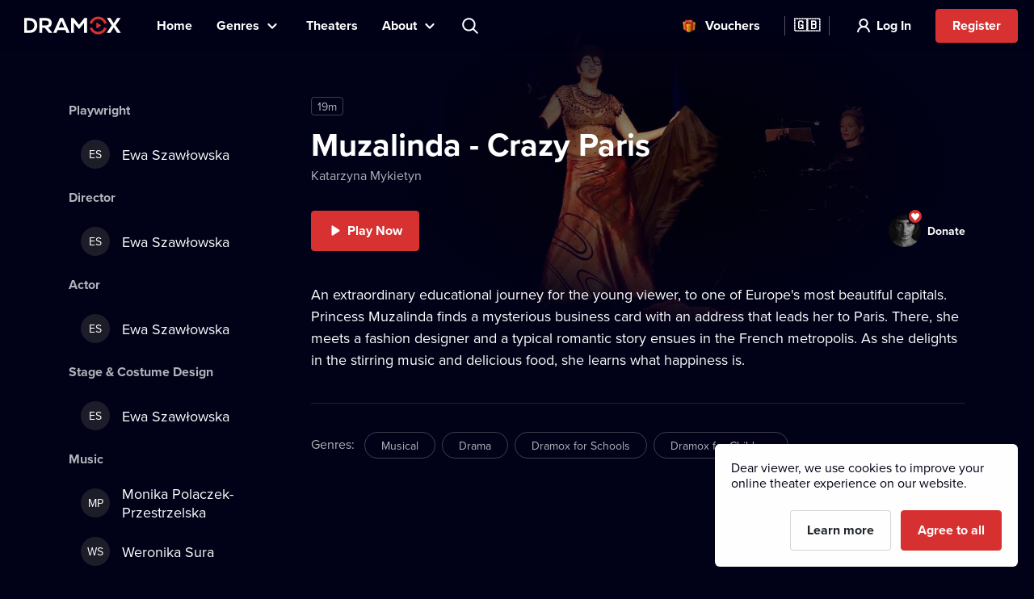

--- FILE ---
content_type: text/html; charset=utf-8
request_url: https://www.dramox.tv/theatres/242-katarzyna-mykietyn/399-muzalinda-crazy-paris
body_size: 18471
content:
<!DOCTYPE html><html class="no-js" lang="en"><head><meta charSet="utf-8"/><script>var a = document.documentElement; a.className = a.className.replace('no-js', 'js'); var e =
        window.navigator.userAgent, m = !!e.match(/iPad/i) || !!e.match(/iPhone/i), c = e.match(/android/i); (m || c) &&
        (a.className += ' mobile');</script><meta property="og:site_name" content="Dramox"/><meta name="twitter:card" content="summary_large_image"/><meta name="viewport" content="width=device-width, user-scalable=no, initial-scale=1, maximum-scale=1, minimum-scale=1"/><meta name="author" content="https://elevup.com"/><link rel="apple-touch-icon" sizes="180x180" href="/apple-touch-icon.png"/><link rel="icon" type="image/png" sizes="32x32" href="/favicon-32x32.png"/><link rel="icon" type="image/png" sizes="16x16" href="/favicon-16x16.png"/><link rel="manifest" href="/site.webmanifest"/><link rel="mask-icon" href="/safari-pinned-tab.svg" color="#d73231"/><meta name="msapplication-config" content="/browserconfig.xml"/><meta name="msapplication-TileColor" content="#010117"/><meta name="theme-color" content="#010117"/><meta name="robots" content="index,follow"/><meta name="facebook-domain-verification" content="nqr715jnpkk9g3oftlo5rwikti6web"/><script id="clarity-tracking-code">
              (function(c,l,a,r,i,t,y){
                  c[a]=c[a]||function(){(c[a].q=c[a].q||[]).push(arguments)};
                  t=l.createElement(r);t.async=1;t.src="https://www.clarity.ms/tag/"+i;
                  y=l.getElementsByTagName(r)[0];y.parentNode.insertBefore(t,y);
              })(window, document, "clarity", "script", "nbtk5ed8xf");
              </script><title>Muzalinda - Crazy Paris | Katarzyna Mykietyn online | Dramox</title><meta property="og:title" content="Muzalinda - Crazy Paris | Katarzyna Mykietyn online | Dramox"/><meta property="og:description" content="An extraordinary educational journey for the young viewer, to one of Europe&#x27;s most beautiful capitals. Princess Muzalinda finds a mysterious business card..."/><meta property="twitter:title" content="Muzalinda - Crazy Paris | Katarzyna Mykietyn online | Dramox"/><meta property="twitter:description" content="An extraordinary educational journey for the young viewer, to one of Europe&#x27;s most beautiful capitals. Princess Muzalinda finds a mysterious business card..."/><meta name="description" content="An extraordinary educational journey for the young viewer, to one of Europe&#x27;s most beautiful capitals. Princess Muzalinda finds a mysterious business card..."/><meta property="og:image" content="https://42.dramoxtv.cz/play/wwvyp612187030945143006665.jpg"/><meta property="twitter:image" content="https://42.dramoxtv.cz/play/wwvyp612187030945143006665.jpg"/><link rel="canonical" href="https://www.dramox.tv/theatres/242-katarzyna-mykietyn/399-muzalinda-crazy-paris"/><script type="application/ld+json">{"@context":"https://schema.org/","@type":"Movie","duration":"PT19M","name":"Muzalinda - Crazy Paris","productionCompany":{"@type":"EntertainmentBusiness","name":"Katarzyna Mykietyn","image":"https://42.dramoxtv.cz/theatre/5p1lhe12705173654959619543.jpg","url":"https://www.dramox.tv/theatres/242-katarzyna-mykietyn"},"director":[{"@type":"Person","name":"Ewa Szawłowska","url":"https://www.dramox.tv/celebrity/3520-ewa-szawlowska"}],"actor":[{"@type":"Person","name":"Ewa Szawłowska","url":"https://www.dramox.tv/celebrity/3520-ewa-szawlowska"}],"image":"https://42.dramoxtv.cz/play/wwvyp612187030945143006665.jpg"}</script><link rel="alternate" href="https://www.dramox.cz/divadla/242-katarzyna-mykietyn/399-muzalinda-crazy-paris" hrefLang="cs"/><link rel="alternate" href="https://www.dramox.tv/theatres/242-katarzyna-mykietyn/399-muzalinda-crazy-paris" hrefLang="en"/><link rel="alternate" href="https://www.dramox.sk/divadla/242-katarzyna-mykietyn/399-muzalinda-crazy-paris" hrefLang="sk"/><link rel="alternate" href="https://www.dramox.com.ua/teatry/242-katarzyna-mykietyn/399-muzalinda-crazy-paris" hrefLang="uk"/><link rel="alternate" href="https://www.dramox.pl/teatry/242-katarzyna-mykietyn/399-muzalinda-szalony-paryz" hrefLang="pl"/><link rel="alternate" href="https://www.dramox.tv/theatres/242-katarzyna-mykietyn/399-muzalinda-crazy-paris" hrefLang="x-default"/><meta name="next-head-count" content="33"/><link rel="preconnect" href="1337777995.rsc.cdn77.org"/><link rel="preconnect" href="https://use.typekit.net" crossorigin /><link rel="preload" href="/_next/static/css/f49d44d2fb24e77a.css" as="style"/><link rel="stylesheet" href="/_next/static/css/f49d44d2fb24e77a.css" data-n-g=""/><link rel="preload" href="/_next/static/css/2c08112f726f0af9.css" as="style"/><link rel="stylesheet" href="/_next/static/css/2c08112f726f0af9.css" data-n-p=""/><noscript data-n-css=""></noscript><script defer="" nomodule="" src="/_next/static/chunks/polyfills-0d1b80a048d4787e.js"></script><script src="/_next/static/chunks/webpack-dd7a33f2f89bc99b.js" defer=""></script><script src="/_next/static/chunks/framework-e2187875255bc29c.js" defer=""></script><script src="/_next/static/chunks/main-e77594f833c8ff37.js" defer=""></script><script src="/_next/static/chunks/pages/_app-825a2952577136ca.js" defer=""></script><script src="/_next/static/chunks/pages/theatres/%5Bslug%5D/%5BplaySlug%5D-694e312d5c6d7d56.js" defer=""></script><script src="/_next/static/KbxtrkO9chxkqHTyL3Ocx/_buildManifest.js" defer=""></script><script src="/_next/static/KbxtrkO9chxkqHTyL3Ocx/_ssgManifest.js" defer=""></script><style data-href="https://use.typekit.net/tfc6xkr.css">@import url("https://p.typekit.net/p.css?s=1&k=tfc6xkr&ht=tk&f=139.140.175.176&a=2036817&app=typekit&e=css");@font-face{font-family:"proxima-nova";src:url("https://use.typekit.net/af/2555e1/00000000000000007735e603/30/l?primer=f844ac635f788e48baf8e9886cb34e3650b7a207a743689303bcf70284ac367f&fvd=n7&v=3") format("woff2"),url("https://use.typekit.net/af/2555e1/00000000000000007735e603/30/d?primer=f844ac635f788e48baf8e9886cb34e3650b7a207a743689303bcf70284ac367f&fvd=n7&v=3") format("woff"),url("https://use.typekit.net/af/2555e1/00000000000000007735e603/30/a?primer=f844ac635f788e48baf8e9886cb34e3650b7a207a743689303bcf70284ac367f&fvd=n7&v=3") format("opentype");font-display:auto;font-style:normal;font-weight:700;font-stretch:normal}@font-face{font-family:"proxima-nova";src:url("https://use.typekit.net/af/4de20a/00000000000000007735e604/30/l?primer=f844ac635f788e48baf8e9886cb34e3650b7a207a743689303bcf70284ac367f&fvd=i7&v=3") format("woff2"),url("https://use.typekit.net/af/4de20a/00000000000000007735e604/30/d?primer=f844ac635f788e48baf8e9886cb34e3650b7a207a743689303bcf70284ac367f&fvd=i7&v=3") format("woff"),url("https://use.typekit.net/af/4de20a/00000000000000007735e604/30/a?primer=f844ac635f788e48baf8e9886cb34e3650b7a207a743689303bcf70284ac367f&fvd=i7&v=3") format("opentype");font-display:auto;font-style:italic;font-weight:700;font-stretch:normal}@font-face{font-family:"proxima-nova";src:url("https://use.typekit.net/af/efe4a5/00000000000000007735e609/30/l?primer=f844ac635f788e48baf8e9886cb34e3650b7a207a743689303bcf70284ac367f&fvd=n4&v=3") format("woff2"),url("https://use.typekit.net/af/efe4a5/00000000000000007735e609/30/d?primer=f844ac635f788e48baf8e9886cb34e3650b7a207a743689303bcf70284ac367f&fvd=n4&v=3") format("woff"),url("https://use.typekit.net/af/efe4a5/00000000000000007735e609/30/a?primer=f844ac635f788e48baf8e9886cb34e3650b7a207a743689303bcf70284ac367f&fvd=n4&v=3") format("opentype");font-display:auto;font-style:normal;font-weight:400;font-stretch:normal}@font-face{font-family:"proxima-nova";src:url("https://use.typekit.net/af/3322cc/00000000000000007735e616/30/l?primer=f844ac635f788e48baf8e9886cb34e3650b7a207a743689303bcf70284ac367f&fvd=i4&v=3") format("woff2"),url("https://use.typekit.net/af/3322cc/00000000000000007735e616/30/d?primer=f844ac635f788e48baf8e9886cb34e3650b7a207a743689303bcf70284ac367f&fvd=i4&v=3") format("woff"),url("https://use.typekit.net/af/3322cc/00000000000000007735e616/30/a?primer=f844ac635f788e48baf8e9886cb34e3650b7a207a743689303bcf70284ac367f&fvd=i4&v=3") format("opentype");font-display:auto;font-style:italic;font-weight:400;font-stretch:normal}.tk-proxima-nova{font-family:"proxima-nova",sans-serif}</style></head><body style="background:#010118"><div id="__next"><div class="Layout_containerFluid___rdUZ"><header class="fixed-top blendLogo"><div class="header-content"><div><a href="/#/toggle-nav" class="nav-toggle" id="nav-toggle"><span class="toggle-lang">🇬🇧</span></a><label for="input-search" class="search"></label><a href="/register/step-1" class="btn-register-header">Try Now</a><nav class="menu" role="main"><ul><li class="menu-home"><a href="/">Home</a></li><li class="menu-search"><label for="input-search">Search</label></li><li class="menu-item collapse-menu genres"><a href="#">Genres</a><ul class="primary-list"><li class="primary-item"><a href="/most-popular-theatre-performances">Popular</a></li><li class="border-bottom-1px primary-item"><a href="/recently-added-theatre-performances">Recently Added</a></li><li class="all-genres with-icon collapsible-button"><a>All Genres</a><ul class="sub-menu"></ul></li></ul></li><li class="menu-item"><a href="/theatres">Theaters</a></li><li class="menu-item collapse-menu"><a href="/#/about">About</a><ul class="primary-list about-dramox"><li class="border-bottom-1px primary-item"><a href="/about-us">Our Project</a></li><li class="with-icon support-theater primary-item"><a href="/donate">Donate to a theater</a></li><li class="with-icon gift-vouchers primary-item"><a href="/gift-vouchers">Vouchers</a></li><li class="for-schools with-icon border-bottom-1px primary-item"><a href="/for-schools">For Schools</a></li><li class="primary-item"><a href="/how-to-watch/mobile-apps">Mobile Apps</a></li><li class="primary-item"><a href="/how-to-watch/smart-tv">Smart TV</a></li><li class="primary-item"><a href="/contact">Contact Us</a></li><li class="primary-item"><a href="/frequently-asked-questions">FAQ</a></li></ul></li><li class="search-container"><input type="text" placeholder="Search title, theater, actor..." id="input-search" autoComplete="off"/><label for="input-search" class="search">Search title, theater, actor...</label><div class="ico"></div><span class="cancel" id="search-cancel">X</span><div class="overlay" id="search-overlay"></div></li><li><div class="languages"><label for="language"></label><span>Website Language</span></div></li></ul></nav></div><a class="logo " title="Dramox" mobile-text="FREE for 7 days" href="/">Dramox</a></div></header><div class="notificationList_notificationList__q0Kkm"></div><main class="_playSlug__playDetail__8jSLB"><div class="_playSlug__desktopWrapper__Qf2hT"><div class="_playSlug__infoWrapper__N3ATc"><div class="_playSlug__image__UJiOt" style="background-image:url(https://42.dramoxtv.cz/resize/play/wwvyp612187030945143006665.jpg?width=720&amp;height=-&amp;quality=70)"></div><ul class="_playSlug__playMeta__VGpmB"><li class="_playSlug__time__cBbtb">19m</li></ul><h1>Muzalinda - Crazy Paris</h1><p><a href="/theatres/242-katarzyna-mykietyn">Katarzyna Mykietyn</a></p><div class="_playSlug__buttons__UqZvG"><a href="/watch-online/399-muzalinda-crazy-paris" class="btn btn-primary btn-play PlayButton_play__9VaR4 PlayButton_hidden__wPqrj" tabindex="-1">Play Now</a><div></div><a class="_playSlug__supportDesktop__zfQfd" href="/donate/242-katarzyna-mykietyn"><div class="_playSlug__theaterLogo__9eRDu" style="background-image:url(https://42.dramoxtv.cz/theatre/5p1lhe12705173654959619543.jpg)"></div><p>Donate</p></a></div><div class="_playSlug__lowQualityMobile__pkDle"></div><p class="_playSlug__about__U2JIr">An extraordinary educational journey for the young viewer, to one of Europe's most beautiful capitals. Princess Muzalinda finds a mysterious business card with an address that leads her to Paris. There, she meets a fashion designer and a typical romantic story ensues in the French metropolis. As she delights in the stirring music and delicious food, she learns what happiness is.</p><div class="_playSlug__lowQualityDesktop__sVHjE"></div><div class="_playSlug__supportMobile__Ndy49"><div class="_playSlug__theaterLogo__9eRDu" style="background-image:url(https://42.dramoxtv.cz/theatre/5p1lhe12705173654959619543.jpg)"></div><h2>Support online theater</h2><a href="/donate/242-katarzyna-mykietyn"><span>Donate</span></a></div><div class="_playSlug__genres__61JU2"><h2>Genres<!-- -->:<!-- --></h2><p class="_playSlug__tags__ydVqd"><a href="/genre/5-musical?type=genres">Musical</a><a href="/genre/8-drama?type=genres">Drama</a><a href="/genre/13-dramox-for-schools?type=genres">Dramox for Schools</a><a href="/genre/17-dramox-for-children?type=genres">Dramox for Children</a></p></div></div><div class="_playSlug__castWrapper__TD5ZP"><h2 class="">Playwright</h2><ul class="_playSlug__imageList__NZlOr  "><li><a href="/celebrity/3520-ewa-szawlowska"><span class="image">ES</span>Ewa Szawłowska<!-- --></a></li></ul><h2 class="">Director</h2><ul class="_playSlug__imageList__NZlOr  "><li><a href="/celebrity/3520-ewa-szawlowska"><span class="image">ES</span>Ewa Szawłowska<!-- --></a></li></ul><h2 class="">Actor</h2><ul class="_playSlug__imageList__NZlOr  "><li><a href="/celebrity/3520-ewa-szawlowska"><span class="image">ES</span>Ewa Szawłowska<!-- --></a></li></ul><h2 class="_playSlug__notShowed__O2tDv">Stage &amp; Costume Design</h2><ul class="_playSlug__imageList__NZlOr  _playSlug__notShowed__O2tDv"><li><a href="/celebrity/3520-ewa-szawlowska"><span class="image">ES</span>Ewa Szawłowska<!-- --></a></li></ul><h2 class="_playSlug__notShowed__O2tDv">Music</h2><ul class="_playSlug__imageList__NZlOr  _playSlug__notShowed__O2tDv"><li><a href="/celebrity/3521-monika-polaczek-przestrzelska"><span class="image">MP</span>Monika Polaczek-Przestrzelska<!-- --></a></li><li><a href="/celebrity/3528-weronika-sura"><span class="image">WS</span>Weronika Sura<!-- --></a></li></ul><h2 class="_playSlug__notShowed__O2tDv">Production</h2><ul class="_playSlug__imageList__NZlOr  _playSlug__notShowed__O2tDv"><li><a href="/celebrity/3524-katarzyna-mykietyn"><span class="image">KM</span>Katarzyna Mykietyn<!-- --></a></li></ul><a href="#" class="_playSlug__more__XQi8u _playSlug__notShowed__O2tDv">Show all</a></div></div><div class="_playSlug__categoriesWrapper__48dGL"><div class="category-section-bg"><div class="category-section"><h2>More from this theater<!-- --><a href="/theatres/242-katarzyna-mykietyn">More</a></h2><div class="scroll-wrapper"><ul class="play-list swiper-wrapper"><li class="swiper-slide"><a href="/theatres/242-katarzyna-mykietyn/398-muzalinda-tea-with-the-queen"><div class="category-image"><div class="img-placeholder-category-playlist DramoxImage_imgPlaceholder__2DNuW"></div></div><h3>Muzalinda - Tea with the Queen</h3><p>Katarzyna Mykietyn</p></a></li><li class="swiper-slide"><a href="/theatres/242-katarzyna-mykietyn/400-muzalinda-fiery-flamenco"><div class="category-image"><div class="img-placeholder-category-playlist DramoxImage_imgPlaceholder__2DNuW"></div></div><h3>Muzalinda - Fiery Flamenco</h3><p>Katarzyna Mykietyn</p></a></li><li class="swiper-slide"><a href="/theatres/242-katarzyna-mykietyn/401-muzalinda-pizzaland"><div class="category-image"><div class="img-placeholder-category-playlist DramoxImage_imgPlaceholder__2DNuW"></div></div><h3>Muzalinda - Pizzaland</h3><p>Katarzyna Mykietyn</p></a></li></ul><a href="#" class="control prev" title="Previous performance">Previous performance</a><a href="#" class="control next" title="Next performance">Next performance</a></div></div></div><div class="category-section-bg"><div class="category-section"><h2>Same cast<!-- --><a href="/same-cast/399-muzalinda-crazy-paris">More</a></h2><div class="scroll-wrapper"><ul class="play-list swiper-wrapper"><li class="swiper-slide"><a href="/theatres/242-katarzyna-mykietyn/398-muzalinda-tea-with-the-queen"><div class="category-image"><div class="img-placeholder-category-playlist DramoxImage_imgPlaceholder__2DNuW"></div></div><h3>Muzalinda - Tea with the Queen</h3><p>Katarzyna Mykietyn</p></a></li><li class="swiper-slide"><a href="/theatres/242-katarzyna-mykietyn/400-muzalinda-fiery-flamenco"><div class="category-image"><div class="img-placeholder-category-playlist DramoxImage_imgPlaceholder__2DNuW"></div></div><h3>Muzalinda - Fiery Flamenco</h3><p>Katarzyna Mykietyn</p></a></li><li class="swiper-slide"><a href="/theatres/242-katarzyna-mykietyn/401-muzalinda-pizzaland"><div class="category-image"><div class="img-placeholder-category-playlist DramoxImage_imgPlaceholder__2DNuW"></div></div><h3>Muzalinda - Pizzaland</h3><p>Katarzyna Mykietyn</p></a></li></ul><a href="#" class="control prev" title="Previous performance">Previous performance</a><a href="#" class="control next" title="Next performance">Next performance</a></div></div></div><div class="category-section-bg"><div class="category-section"><h2>Similar performances<!-- --><a href="/same-genre/399-muzalinda-crazy-paris">More</a></h2><div class="scroll-wrapper"><ul class="play-list swiper-wrapper"><li class="swiper-slide"><a href="/theatres/235-papahema-theater/389-the-trial-reconstruction"><div class="category-image"><div class="img-placeholder-category-playlist DramoxImage_imgPlaceholder__2DNuW"></div></div><h3>The Trial. Reconstruction</h3><p>PAPAHEMA Theater</p></a></li><li class="swiper-slide"><a href="/theatres/242-katarzyna-mykietyn/398-muzalinda-tea-with-the-queen"><div class="category-image"><div class="img-placeholder-category-playlist DramoxImage_imgPlaceholder__2DNuW"></div></div><h3>Muzalinda - Tea with the Queen</h3><p>Katarzyna Mykietyn</p></a></li><li class="swiper-slide"><a href="/theatres/240-inverted-theater/417-dziady-non-fiction"><div class="category-image"><div class="img-placeholder-category-playlist DramoxImage_imgPlaceholder__2DNuW"></div></div><h3>Dziady - Non Fiction</h3><p>Inverted Theater</p></a></li><li class="swiper-slide"><a href="/theatres/235-papahema-theater/396-sklodowska-radium-girl"><div class="category-image"><div class="img-placeholder-category-playlist DramoxImage_imgPlaceholder__2DNuW"></div></div><h3>Skłodowska. Radium Girl</h3><p>PAPAHEMA Theater</p></a></li><li class="swiper-slide"><a href="/theatres/233-collegium-nobilium-theatre/390-the-hymns"><div class="category-image"><div class="img-placeholder-category-playlist DramoxImage_imgPlaceholder__2DNuW"></div></div><h3>The Hymns</h3><p>Collegium Nobilium Theatre</p></a></li><li class="swiper-slide"><a href="/theatres/233-collegium-nobilium-theatre/386-rising-high-going-down"><div class="category-image"><div class="img-placeholder-category-playlist DramoxImage_imgPlaceholder__2DNuW"></div></div><h3>Rising High. Going Down.</h3><p>Collegium Nobilium Theatre</p></a></li><li class="swiper-slide"><a href="/theatres/233-collegium-nobilium-theatre/413-concord-floral"><div class="category-image"><div class="img-placeholder-category-playlist DramoxImage_imgPlaceholder__2DNuW"></div></div><h3>Concord Floral</h3><p>Collegium Nobilium Theatre</p></a></li><li class="swiper-slide"><a href="/theatres/245-poznan-animation-theater/410-stories-from-oblivion"><div class="category-image"><div class="img-placeholder-category-playlist DramoxImage_imgPlaceholder__2DNuW"></div></div><h3>Stories from Oblivion</h3><p>Poznań Animation Theater</p></a></li><li class="swiper-slide"><a href="/theatres/245-poznan-animation-theater/411-mission-poznan"><div class="category-image"><div class="img-placeholder-category-playlist DramoxImage_imgPlaceholder__2DNuW"></div></div><h3>Mission Poznań</h3><p>Poznań Animation Theater</p></a></li><li class="swiper-slide"><a href="/theatres/245-poznan-animation-theater/409-the-kings-new-groove"><div class="category-image"><div class="img-placeholder-category-playlist DramoxImage_imgPlaceholder__2DNuW"></div></div><h3>The King’s New Groove</h3><p>Poznań Animation Theater</p></a></li></ul><a href="#" class="control prev" title="Previous performance">Previous performance</a><a href="#" class="control next" title="Next performance">Next performance</a></div></div></div></div></main><footer><a class="logo" title="Dramox" href="/">Dramox</a><ul><li><a href="/about-us">Our Project</a></li><li><a href="/donate">Donate to a theater</a></li><li><a href="/for-schools">For Schools</a></li><li><a href="/how-to-watch">How to Watch</a></li><li><a href="/contact">Contact Us</a></li><li><a href="/frequently-asked-questions">FAQ</a></li></ul><p><a href="/terms-and-conditions">Terms &amp; Conditions</a> <!-- -->•<!-- --> <!-- --><a href="/privacy-policy">Privacy Policy</a> <!-- -->•<!-- --> <!-- --><a href="/cookies">Cookie Policy</a> •<!-- --> <!-- --><a href="/authorship">Copyright</a></p><p>Since September 2024, Dramox s.r.o. is owned by the Livesport Foundation.</p><p>Copyright © 2020-<!-- -->2026<!-- --> Dramox<!-- --></p></footer></div></div><script id="__NEXT_DATA__" type="application/json">{"props":{"pageProps":{"play":{"id":399,"title":"Muzalinda - Crazy Paris","slug":"ddeb96f2-18e6-460a-803d-51f25194cb98","names":[{"language":"en","value":"Muzalinda - Crazy Paris"},{"language":"pl","value":"Muzalinda – Szalony Paryż"}],"poster_url":"https://42.dramoxtv.cz/play/wwvyp612187030945143006665.jpg","theatre":{"id":242,"name":"Katarzyna Mykietyn","slug":"b6c7b2f9-793a-440c-b381-0f1ac9c7959b","poster_url":"https://42.dramoxtv.cz/theatre/5p1lhe12705173654959619543.jpg","donations_allowed":true},"about":"An extraordinary educational journey for the young viewer, to one of Europe's most beautiful capitals. Princess Muzalinda finds a mysterious business card with an address that leads her to Paris. There, she meets a fashion designer and a typical romantic story ensues in the French metropolis. As she delights in the stirring music and delicious food, she learns what happiness is.","about_rich_text":"An extraordinary educational journey for the young viewer, to one of Europe's most beautiful capitals. Princess Muzalinda finds a mysterious business card with an address that leads her to Paris. There, she meets a fashion designer and a typical romantic story ensues in the French metropolis. As she delights in the stirring music and delicious food, she learns what happiness is.","date_published_from":"2022-11-07T14:59:00.000Z","is_original":false,"video":{"id":503,"runtime":1183,"views":0,"flags":[]},"genres":[{"id":5,"slug":"musical","name":"Musical"},{"id":8,"slug":"cinohra","name":"Drama"},{"id":13,"slug":"required-reading","name":"Dramox for Schools"},{"id":17,"slug":"detska-predstaveni","name":"Dramox for Children"}],"roles":[{"slug":"original-author","name":"Playwright","celebrities":[{"id":3520,"slug":"2672ca3c-482d-4f54-b072-3319436dd7ce","name":"Ewa Szawłowska"}]},{"slug":"director","name":"Director","celebrities":[{"id":3520,"slug":"2672ca3c-482d-4f54-b072-3319436dd7ce","name":"Ewa Szawłowska"}]},{"slug":"actor","name":"Actor","celebrities":[{"id":3520,"slug":"2672ca3c-482d-4f54-b072-3319436dd7ce","name":"Ewa Szawłowska"}]},{"slug":"vyprava","name":"Stage \u0026 Costume Design","celebrities":[{"id":3520,"slug":"2672ca3c-482d-4f54-b072-3319436dd7ce","name":"Ewa Szawłowska"}]},{"slug":"hudba","name":"Music","celebrities":[{"id":3521,"slug":"c101d794-2bf3-4d36-a453-4f82a5f486d5","name":"Monika Polaczek-Przestrzelska"},{"id":3528,"slug":"5aab54da-c8ff-4cf2-8741-a71de427f9d8","name":"Weronika Sura"}]},{"slug":"produkce","name":"Production","celebrities":[{"id":3524,"slug":"25257b47-734d-4cf6-bac3-19776e992d73","name":"Katarzyna Mykietyn"}]}],"awards":[],"min_age":4,"state":"PUBLISHED","public":false,"origin":{"id":177,"code":"pl"}},"similarCastPlays":[{"id":398,"title":"Muzalinda - Tea with the Queen","slug":"f2159a2e-258b-4fdf-970c-162eaf8a21b6","poster_url":"https://42.dramoxtv.cz/play/ywneae1871930866161580428.jpg","min_age":4,"theatre":{"id":242,"name":"Katarzyna Mykietyn","slug":"b6c7b2f9-793a-440c-b381-0f1ac9c7959b","poster_url":"https://42.dramoxtv.cz/theatre/5p1lhe12705173654959619543.jpg","donations_allowed":true},"is_original":false,"video":{"id":494,"runtime":1330,"views":0,"flags":[]},"state":"PUBLISHED","is_published":true,"public":false},{"id":400,"title":"Muzalinda - Fiery Flamenco","slug":"e5d8f58e-06ed-4cc3-a015-36dd1320187d","poster_url":"https://42.dramoxtv.cz/play/sy2zu62832325336213614084.jpg","min_age":4,"theatre":{"id":242,"name":"Katarzyna Mykietyn","slug":"b6c7b2f9-793a-440c-b381-0f1ac9c7959b","poster_url":"https://42.dramoxtv.cz/theatre/5p1lhe12705173654959619543.jpg","donations_allowed":true},"is_original":false,"video":{"id":497,"runtime":1241,"views":0,"flags":[]},"state":"PUBLISHED","is_published":true,"public":false},{"id":401,"title":"Muzalinda - Pizzaland","slug":"5eb91477-de9f-4de7-80b8-671531775f5f","poster_url":"https://42.dramoxtv.cz/play/jkqpzd5057752990324137661.jpg","min_age":4,"theatre":{"id":242,"name":"Katarzyna Mykietyn","slug":"b6c7b2f9-793a-440c-b381-0f1ac9c7959b","poster_url":"https://42.dramoxtv.cz/theatre/5p1lhe12705173654959619543.jpg","donations_allowed":true},"is_original":false,"video":{"id":500,"runtime":1272,"views":0,"flags":[]},"state":"PUBLISHED","is_published":true,"public":false}],"similarGenresPlays":[{"id":389,"title":"The Trial. Reconstruction","slug":"62c364b5-d6ce-4a6b-a729-a090aa3936b7","poster_url":"https://42.dramoxtv.cz/play/zg6xa214110479087706434143.jpg","min_age":12,"theatre":{"id":235,"name":"PAPAHEMA Theater","slug":"b43bf761-bf5f-403f-a030-31ac425f6a53","poster_url":"https://42.dramoxtv.cz/theatre/n4h3xd10414622758264278000.jpg","donations_allowed":true},"is_original":false,"video":{"id":478,"runtime":3197,"views":0,"flags":[]},"state":"PUBLISHED","is_published":true,"public":false},{"id":398,"title":"Muzalinda - Tea with the Queen","slug":"f2159a2e-258b-4fdf-970c-162eaf8a21b6","poster_url":"https://42.dramoxtv.cz/play/ywneae1871930866161580428.jpg","min_age":4,"theatre":{"id":242,"name":"Katarzyna Mykietyn","slug":"b6c7b2f9-793a-440c-b381-0f1ac9c7959b","poster_url":"https://42.dramoxtv.cz/theatre/5p1lhe12705173654959619543.jpg","donations_allowed":true},"is_original":false,"video":{"id":494,"runtime":1330,"views":0,"flags":[]},"state":"PUBLISHED","is_published":true,"public":false},{"id":417,"title":"Dziady - Non Fiction","slug":"7136e517-8242-4979-ba98-bcc2d946a222","poster_url":"https://42.dramoxtv.cz/play/mv90405276393990276937276.jpg","min_age":12,"theatre":{"id":240,"name":"Inverted Theater","slug":"2672d3c7-57e5-441f-b7da-354585008695","poster_url":"https://42.dramoxtv.cz/theatre/tcs4wd1056854191317856119.jpg","donations_allowed":true},"is_original":false,"video":{"id":513,"runtime":3493,"views":0,"flags":[]},"state":"PUBLISHED","is_published":true,"public":false},{"id":396,"title":"Skłodowska. Radium Girl","slug":"810794f2-d068-447c-a280-bed8da981e31","poster_url":"https://42.dramoxtv.cz/play/z584ez4159771346143895231.jpg","min_age":12,"theatre":{"id":235,"name":"PAPAHEMA Theater","slug":"b43bf761-bf5f-403f-a030-31ac425f6a53","poster_url":"https://42.dramoxtv.cz/theatre/n4h3xd10414622758264278000.jpg","donations_allowed":true},"is_original":false,"video":{"id":502,"runtime":4850,"views":0,"flags":[]},"state":"PUBLISHED","is_published":true,"public":false},{"id":390,"title":"The Hymns","slug":"2e25cb5b-21e9-461e-8613-c7095645ef0f","poster_url":"https://42.dramoxtv.cz/play/3a8kl215116304215732780264.jpg","min_age":15,"theatre":{"id":233,"name":"Collegium Nobilium Theatre","slug":"d3c70fc4-0a8a-4dcb-bcd5-ea9895bae766","poster_url":"https://42.dramoxtv.cz/theatre/jd9p3u15638774366401348074.jpg","donations_allowed":true},"is_original":false,"video":{"id":470,"runtime":5274,"views":0,"flags":[]},"state":"PUBLISHED","is_published":true,"public":false},{"id":386,"title":"Rising High. Going Down.","slug":"6c399df1-0341-4cbb-bdcc-dccc03fe645c","poster_url":"https://42.dramoxtv.cz/play/m0yww06615690834197301966.jpg","min_age":15,"theatre":{"id":233,"name":"Collegium Nobilium Theatre","slug":"d3c70fc4-0a8a-4dcb-bcd5-ea9895bae766","poster_url":"https://42.dramoxtv.cz/theatre/jd9p3u15638774366401348074.jpg","donations_allowed":true},"is_original":false,"video":{"id":468,"runtime":4973,"views":0,"flags":[]},"state":"PUBLISHED","is_published":true,"public":false},{"id":413,"title":"Concord Floral","slug":"1d140e84-a390-4f0c-a200-6bc3091191c9","poster_url":"https://42.dramoxtv.cz/play/asejsf11585627249881306893.jpg","min_age":15,"theatre":{"id":233,"name":"Collegium Nobilium Theatre","slug":"d3c70fc4-0a8a-4dcb-bcd5-ea9895bae766","poster_url":"https://42.dramoxtv.cz/theatre/jd9p3u15638774366401348074.jpg","donations_allowed":true},"is_original":false,"video":{"id":504,"runtime":5350,"views":0,"flags":[]},"state":"PUBLISHED","is_published":true,"public":false},{"id":410,"title":"Stories from Oblivion","slug":"67a34f2a-f265-42dc-a099-b94017ee85a0","poster_url":"https://42.dramoxtv.cz/play/xk41wy6831522138774704917.jpg","min_age":4,"theatre":{"id":245,"name":"Poznań Animation Theater","slug":"0219939b-244d-4d01-b36e-f445d547be44","poster_url":"https://42.dramoxtv.cz/theatre/33akz517596482019058453279.jpg","donations_allowed":true},"is_original":false,"video":{"id":499,"runtime":3492,"views":0,"flags":[]},"state":"PUBLISHED","is_published":true,"public":false},{"id":411,"title":"Mission Poznań","slug":"d61f47e6-78f2-4b48-8926-0003785f41be","poster_url":"https://42.dramoxtv.cz/play/h7tv7h14173069947741705294.jpg","min_age":4,"theatre":{"id":245,"name":"Poznań Animation Theater","slug":"0219939b-244d-4d01-b36e-f445d547be44","poster_url":"https://42.dramoxtv.cz/theatre/33akz517596482019058453279.jpg","donations_allowed":true},"is_original":false,"video":{"id":496,"runtime":2805,"views":0,"flags":[]},"state":"PUBLISHED","is_published":true,"public":false},{"id":409,"title":"The King’s New Groove","slug":"bfd3e7e4-8d24-4e0e-870e-1f88403a13c3","poster_url":"https://42.dramoxtv.cz/play/nqpgj83207787594114888053.jpg","min_age":8,"theatre":{"id":245,"name":"Poznań Animation Theater","slug":"0219939b-244d-4d01-b36e-f445d547be44","poster_url":"https://42.dramoxtv.cz/theatre/33akz517596482019058453279.jpg","donations_allowed":true},"is_original":false,"video":{"id":498,"runtime":4531,"views":0,"flags":[]},"state":"PUBLISHED","is_published":true,"public":false}],"moreFromTheatre":[{"id":398,"title":"Muzalinda - Tea with the Queen","slug":"f2159a2e-258b-4fdf-970c-162eaf8a21b6","poster_url":"https://42.dramoxtv.cz/play/ywneae1871930866161580428.jpg","state":"PUBLISHED","is_published":true,"theatre":{"id":242,"name":"Katarzyna Mykietyn","slug":"b6c7b2f9-793a-440c-b381-0f1ac9c7959b","poster_url":"https://42.dramoxtv.cz/theatre/5p1lhe12705173654959619543.jpg","donations_allowed":true}},{"id":400,"title":"Muzalinda - Fiery Flamenco","slug":"e5d8f58e-06ed-4cc3-a015-36dd1320187d","poster_url":"https://42.dramoxtv.cz/play/sy2zu62832325336213614084.jpg","state":"PUBLISHED","is_published":true,"theatre":{"id":242,"name":"Katarzyna Mykietyn","slug":"b6c7b2f9-793a-440c-b381-0f1ac9c7959b","poster_url":"https://42.dramoxtv.cz/theatre/5p1lhe12705173654959619543.jpg","donations_allowed":true}},{"id":401,"title":"Muzalinda - Pizzaland","slug":"5eb91477-de9f-4de7-80b8-671531775f5f","poster_url":"https://42.dramoxtv.cz/play/jkqpzd5057752990324137661.jpg","state":"PUBLISHED","is_published":true,"theatre":{"id":242,"name":"Katarzyna Mykietyn","slug":"b6c7b2f9-793a-440c-b381-0f1ac9c7959b","poster_url":"https://42.dramoxtv.cz/theatre/5p1lhe12705173654959619543.jpg","donations_allowed":true}}],"translations":{"premiere":"Premiere","trailer":"Trailer","support":"Donate","genres":"Genres","awards":"Awards","showAll":"Show all","cast":"Cast","theatreMore":"More from this theater","sameCast":"Same cast","similarGenre":"Similar performances","supportTheater":"Support online theater","watchList":"Watchlist","onWatchList":"On Watchlist","addedToWatchList":"Added to Watchlist","removedFromWatchList":"Removed from Watchlist"},"countryCode":"xx","canonical":"https://www.dramox.tv/theatres/242-katarzyna-mykietyn/399-muzalinda-crazy-paris","__lang":"en","__namespaces":{"common":{"more":"More","more_about_play":"More Info","previous_play":"Previous performance","play_btn":"Play","play_btn_long":"Play Now","next_play":"Next performance","coming_soon":"Coming soon","continue":"Continue","continue_remaining":"{{time}} remaining","most_popular":"Most Popular","popular":"Popular","recently_added":"Recently Added","currently_watching":"Continue Watching","drama":"Drama","comedy":"Comedy","tragedy":"Tragedy","all_genres":"All Genres","actors":"Actors","performances":"Performances","theatres":"Theaters","search_placeholder":"Search title, theater, actor...","no_search_results":"No results found for the given query.","menu":{"home":"Home","genres":"Genres","theatres":"Theaters","about":"About","theatre":"Donate to a theater","voucher":"Vouchers","login":"Log In","try_free":"Register","about_project":"Our Project","for_schools":"For Schools","smart_tv":"Smart TV","mobile_apps":"Mobile Apps","how_to_watch":"How to Watch","contact":"Contact Us","faq":"FAQ","my_profile":"My Profile","logout":"Log Out","terms_conditions":"Terms \u0026 Conditions","cookies":"Cookie Policy","authorship":"Copyright","privacy_policy":"Privacy Policy","content_settings":"Language Preferences","try_now":"Try Now","logo_mobile":"FREE for 7 days","search":"Search","invite_friends":"Referral","watch_list":"Watchlist","broadcast":"Broadcasting","no_trial_try_free":"Register","christmas_contest":"Christmas contest"},"form":{"not_empty":"Value must not be empty","password_min_chars":"The password has to be at least 8 characters long.","email_format":"Invalid email format.","wrong_credentials":"Invalid username or password.","already_exists":"The email address is already in use.","password_dont_match":"Passwords do not match.","payment_secured_with":"Payment secured with","payment_card":"Payment Card","add_card":"Add Card","card_tooltip":"We accept VISA, Mastercard, eBenefity cards","activate":"Activate","recaptcha_error_global":"Captcha error occurred, please refresh the page.","recaptcha_error_expired":"Captcha expired, please click the checkbox again.","recaptcha_error_not_checked":"Please check to prove you're not a robot."},"not_found":{"title":"Page was not found","description":"We're sorry, but the page you requested could not be found.","btn":"Return to the Homepage"},"saved_cards":"Saved cards","saved_cards_placeholder":"Choose cards","card_email":"Email","add_new_card":"Add new card","playlist_section_title":"Performances from the category {{section}}","playlist_genre_title":"Performances from the genre {{genre}}","playlist_same_genre_title":"{{performance}} – similar performances","playlist_same_cast_title":"{{performance}} – performances with similar cast","playlist_currently_watching_title":"Currently watching","playlist_most_popular_title":"Most popular performances","playlist_recent_title":"Recently added performances","country":"Country","pick_country":"Select country","performance_not_found":{"title":"Performance was not found","description":"The required performance either doesn't exist, or isn't currently available in your country."},"playlist_dramox_originals_title":"Dramox Originals","dramox_originals":"Dramox Originals","open_in_mobile_app":"Open in Dramox Application","watch_list":"Watchlist","sort_from":"Sort by","sort_date_desc":"Date Added (Newest)","sort_date_asc":"Date Added (Oldest)","sort_alphabetically_desc":"Alphabetical (A-Z)","add_first_play":"Add your first performance","how_add":"You can add a new performance by clicking \"+ Watchlist\" in the performance's info page.","check_library":"View library","month_zero":"{{count}} months","month_one":"{{count}} month","month_few":"{{count}} months","month_many":"{{count}} months","day_zero":"{{count}} days","day_one":"{{count}} day","day_few":"{{count}} days","day_many":"{{count}} days","week_zero":"{{count}} weeks","week_one":"{{count}} week","week_few":"{{count}} weeks","week_many":"{{count}} weeks","cookies_bar":{"less_text":"Dear viewer, we use cookies to improve your online theater experience on our website.","learn_more":"Learn more","accept_all":"Agree to all","only_functional":"Agree to necessary"},"cookie_updated":"Updated 24.5.2022","or":"Or","year_zero":"{{count}} years","year_one":"{{count}} year","year_few":"{{count}} years","year_many":"{{count}} years","ownership":"Since September 2024, Dramox s.r.o. is owned by the Livesport Foundation.","info_toolbar_christmas_2025":"🎁 Dramox gift vouchers: Give the gift of hundreds of theatre performances this Christmas"},"settings":{"content_settings_title":"Language Preferences","perfomance_language_settings_title":"Select the language of theater performances","perfomance_language_settings_subtitle":"Tailor your online theater experience by filtering our playlist based on your preferred language. Your settings can be changed at any time.","btn_content_settings_register_submit":"Confirm","btn_content_settings_register_skip":"Skip","submit_error":"Settings could not be saved. Please try again later.","submit_ok":"Settings have been saved."},"popups":{"activate_subscription_title":"Activate your subscription","activate_subcription_content":"Gain access to hundreds of licensed theater recordings for you to watch online!","activate_subscription_button":"Choose your subscription plan","login_title":"Log In","login_content":"Performance is only available to logged in users with an active subscription.","login_action":"Log In","login_footer":"No account yet? \u003c0\u003eRegister now\u003c/0\u003e","low_quality_title":"Reduced video quality","low_quality_text":"Please excuse this recording’s reduced quality. This footage is the best we have available. However, we were so impressed by this production that it would be a shame not to present it to you on Dramox. We wish you a pleasant theatrical experience.","low_quality_btn":"Ok, I understand"},"welcome":{"menu_faq":"FAQ","theatres_list_title":"List of theaters","plays_list_title":"Selected performances","new_welcome_sec_1_title_cz":"Culture has never been closer.\nHundreds of performances in one place.","new_welcome_sec_1_title_xx":"Culture has never been closer.\nHundreds of performances in one place.","new_welcome_sec_2_text_cz":"Hundreds of theater performances available on Dramox","new_welcome_sec_2_text_xx":"Hundreds of theater performances available on Dramox","new_welcome_sec_2_title_cz":"Browse Library","new_welcome_sec_2_title_xx":"Browse Library","new_welcome_sec_3_text_cz":"By watching Dramox, you support theater culture. A full 55% of your subscription goes directly back to theaters, creators, and actors.\n\nPlus, you can send an extra contribution to your favorites anytime. It’s like buying tickets—just more convenient (and more affordable).","new_welcome_sec_3_text_xx":"By watching Dramox, you support theater culture. A full 55% of your subscription goes directly back to theaters, creators, and actors.\n\nPlus, you can send an extra contribution to your favorites anytime. It’s like buying tickets—just more convenient (and more affordable).","new_welcome_sec_3_title_cz":"Half of your subscription fee goes straight to the partnering theaters","new_welcome_sec_3_title_xx":"Half of your subscription fee goes straight to the partnering theaters","new_welcome_sec_4_text_xx":"Theater at your fingertips. Watch world-class performances anytime, anywhere. Now available on your computer, mobile phone and Smart TV. Dramox is easy to use and accessible to everyone. Ladies and gentlemen, please take your seats, the show is about to begin.","new_welcome_sec_4_text_cz":"Theater at your fingertips. Watch world-class performances anytime, anywhere. Now available on your computer, mobile phone and Smart TV. Dramox is easy to use and accessible to everyone. Ladies and gentlemen, please take your seats, the show is about to begin.","new_welcome_sec_4_title_cz":"Fall in love with Dramox","new_welcome_sec_4_title_xx":"Fall in love with Dramox","new_welcome_sec_5_text_cz":"You can cancel your subscription anytime.","new_welcome_sec_5_text_xx":"You can cancel your subscription anytime.","new_welcome_sec_5_title_cz":"Try Dramox for 7 days for free","new_welcome_sec_5_title_xx":"Try Dramox for 7 days for free","welcome_button_long_xx":"Start your FREE 7-day","welcome_button_long_cz":"Start your FREE 7-day","welcome_price_cz":"Then enjoy Dramox for {{monthly}} per month, cancel anytime.","welcome_price_xx":"Then enjoy Dramox for {{monthly}} per month, cancel anytime.","welcome_subtitle_xx":"Watch anytime, anywhere. On your smart TV, mobile, tablet, or computer.","welcome_subtitle_cz":"Watch anytime, anywhere. On your smart TV, mobile, tablet, or computer.","welcome_title_cz":"Make time for theater. You can find hundreds of performances online on Dramox","welcome_title_xx":"Take a moment for theater. Watch hundreds of performances online on Dramox.","new_welcome_sec_1_title_sk":"Culture has never been closer.\nHundreds of performances in one place.","new_welcome_sec_2_text_sk":"Hundreds of theater performances available on Dramox","new_welcome_sec_2_title_sk":"Browse Library","new_welcome_sec_3_text_sk":"By watching Dramox, you support theater culture. A full 55% of your subscription goes directly back to theaters, creators, and actors.\n\nPlus, you can send an extra contribution to your favorites anytime. It’s like buying tickets—just more convenient (and more affordable).","new_welcome_sec_3_title_sk":"Half of your subscription fee goes straight to the partnering theaters","new_welcome_sec_4_text_sk":"Theater at your fingertips. Watch world-class performances anytime, anywhere. Now available on your computer, mobile phone and Smart TV. Dramox is easy to use and accessible to everyone. Ladies and gentlemen, please take your seats, the show is about to begin.","new_welcome_sec_4_title_sk":"Fall in love with Dramox","new_welcome_sec_5_text_sk":"You can cancel your subscription anytime.","new_welcome_sec_5_title_sk":"Try Dramox for 7 days for free","welcome_button_long_sk":"Start your FREE 7-day","welcome_price_sk":"Then enjoy Dramox for {{monthly}} per month, cancel anytime.","welcome_subtitle_sk":"Watch anytime, anywhere. On your smart TV, mobile, tablet, or computer.","welcome_title_sk":"Take a moment for theater. Watch hundreds of performances online on Dramox.","new_welcome_sec_1_title_ua":"Culture has never been closer.\nHundreds of performances in one place.","new_welcome_sec_2_text_ua":"Hundreds of theater performances available on Dramox","new_welcome_sec_2_title_ua":"Browse Library","new_welcome_sec_3_text_ua":"By watching Dramox, you support theater culture. A full 55% of your subscription goes directly back to theaters, creators, and actors.\n\nPlus, you can send an extra contribution to your favorites anytime. It’s like buying tickets—just more convenient (and more affordable).","new_welcome_sec_3_title_ua":"Half of your subscription fee goes straight to the partnering theaters","new_welcome_sec_4_text_ua":"Theater at your fingertips. Watch world-class performances anytime, anywhere. Now available on your computer, mobile phone and Smart TV. Dramox is easy to use and accessible to everyone. Ladies and gentlemen, please take your seats, the show is about to begin.","new_welcome_sec_4_title_ua":"Fall in love with Dramox","new_welcome_sec_5_text_ua":"You can cancel your subscription anytime.","new_welcome_sec_5_title_ua":"Try Dramox for 7 days for free","welcome_button_long_ua":"Start your FREE 7-day","welcome_price_ua":"Then enjoy Dramox for {{monthly}} per month, cancel anytime.","welcome_subtitle_ua":"Watch anytime, anywhere. On your smart TV, mobile, tablet, or computer.","welcome_title_ua":"Take a moment for theater. Watch hundreds of performances online on Dramox.","new_welcome_sec_1_title_pl":"Culture has never been closer.\nHundreds of performances in one place.","new_welcome_sec_2_text_pl":"Hundreds of theater performances available on Dramox","new_welcome_sec_2_title_pl":"Browse Library","new_welcome_sec_3_text_pl":"By watching Dramox, you support theater culture. A full 55% of your subscription goes directly back to theaters, creators, and actors.\n\nPlus, you can send an extra contribution to your favorites anytime. It’s like buying tickets—just more convenient (and more affordable).","new_welcome_sec_3_title_pl":"Half of your subscription fee goes straight to the partnering theaters","new_welcome_sec_4_text_pl":"Theater at your fingertips. Watch world-class performances anytime, anywhere. Now available on your computer, mobile phone and Smart TV. Dramox is easy to use and accessible to everyone. Ladies and gentlemen, please take your seats, the show is about to begin.","new_welcome_sec_4_title_pl":"Fall in love with Dramox","new_welcome_sec_5_text_pl":"You can cancel your subscription anytime.","new_welcome_sec_5_title_pl":"Try Dramox","welcome_button_long_pl":"Start your FREE 7-day","welcome_price_pl":"Then enjoy Dramox for {{monthly}} per month, cancel anytime.","welcome_subtitle_pl":"Watch anytime, anywhere. On your smart TV, mobile, tablet, or computer.","welcome_title_pl":"Take a moment for theater. Watch hundreds of performances online on Dramox.","no_trial_welcome_button_long_xx":"Begin your online theater adventure now","no_trial_welcome_button_long_cz":"Begin your online theater adventure now","no_trial_welcome_button_long_sk":"Begin your online theater adventure now","no_trial_welcome_button_long_ua":"Begin your online theater adventure now","no_trial_welcome_button_long_pl":"Begin your online theater adventure now","welcome_button_browse_xx":"Browse selection","welcome_button_browse_cz":"Browse selection","welcome_button_browse_sk":"Browse selection","welcome_button_browse_ua":"Browse selection","welcome_button_browse_pl":"Browse selection","welcome_subscription_title_xx":"Choose a subscription and enjoy theater any day you want.","welcome_subscription_title_cz":"Choose a subscription and enjoy theater any day you want.","welcome_subscription_title_sk":"Choose a subscription and enjoy theater any day you want.","welcome_subscription_title_ua":"Choose a subscription and enjoy theater any day you want.","welcome_subscription_title_pl":"Choose a subscription and enjoy theater any day you want.","welcome_subscription_1_xx":"Hundreds of recordings from over 250 theaters around the world.\n\n\n\n\n\n\n\n","welcome_subscription_1_cz":"Hundreds of recordings from over 250 theaters around the world.\n\n\n\n\n\n\n\n","welcome_subscription_1_sk":"Hundreds of recordings from over 250 theaters around the world.\n\n\n\n\n\n\n\n","welcome_subscription_1_ua":"Hundreds of recordings from over 250 theaters around the world.\n\n\n\n\n\n\n\n","welcome_subscription_1_pl":"Hundreds of recordings from over 250 theaters around the world.\n\n\n\n\n\n\n\n","welcome_subscription_2_xx":"Drama, musical, opera, ballet, puppetry, and contemporary circus","welcome_subscription_2_cz":"Drama, musical, opera, ballet, puppetry, and contemporary circus","welcome_subscription_2_sk":"Drama, musical, opera, ballet, puppetry, and contemporary circus","welcome_subscription_2_ua":"Drama, musical, opera, ballet, puppetry, and contemporary circus","welcome_subscription_2_pl":"Drama, musical, opera, ballet, puppetry, and contemporary circus","welcome_subscription_3_xx":"No ads, no extra fees","welcome_subscription_3_cz":"No ads, no extra fees","welcome_subscription_3_sk":"No ads, no extra fees","welcome_subscription_3_ua":"No ads, no extra fees","welcome_subscription_3_pl":"No ads, no extra fees","welcome_subscription_button_1_xx":"7 days FREE, \u003c0\u003ethen {{priceMonthly}} monthly\u003c/0\u003e","welcome_subscription_button_1_cz":"7 days FREE, \u003c0\u003ethen {{priceMonthly}} monthly\u003c/0\u003e","welcome_subscription_button_1_sk":"7 days FREE, \u003c0\u003ethen {{priceMonthly}} monthly\u003c/0\u003e","welcome_subscription_button_1_ua":"7 days FREE, \u003c0\u003ethen {{priceMonthly}} monthly\u003c/0\u003e","welcome_subscription_button_1_pl":"7 days FREE, \u003c0\u003ethen {{priceMonthly}} monthly\u003c/0\u003e","welcome_subscription_button_2_xx":"7 days FREE,\u003c1\u003e\u003c/1\u003e\u003c0\u003ethen \u003c2\u003e{{beforeYearly}}\u003c/2\u003e {{priceYearly}} / yearly\u003c/0\u003e","welcome_subscription_button_2_cz":"7 days FREE,\u003c1\u003e\u003c/1\u003e\u003c0\u003ethen \u003c2\u003e{{beforeYearly}}\u003c/2\u003e {{priceYearly}} / yearly\u003c/0\u003e","welcome_subscription_button_2_sk":"7 days FREE,\u003c1\u003e\u003c/1\u003e\u003c0\u003ethen \u003c2\u003e{{beforeYearly}}\u003c/2\u003e {{priceYearly}} / yearly\u003c/0\u003e","welcome_subscription_button_2_ua":"7 days FREE,\u003c1\u003e\u003c/1\u003e\u003c0\u003ethen \u003c2\u003e{{beforeYearly}}\u003c/2\u003e {{priceYearly}} / yearly\u003c/0\u003e","welcome_subscription_button_2_pl":"7 days FREE,\u003c1\u003e\u003c/1\u003e\u003c0\u003ethen \u003c2\u003e{{beforeYearly}}\u003c/2\u003e {{priceYearly}} / yearly\u003c/0\u003e","welcome_subscription_button_activate_xx":"Activate your trial period","welcome_subscription_button_activate_cz":"Activate your trial period","welcome_subscription_button_activate_sk":"Activate your trial period","welcome_subscription_button_activate_ua":"Activate your trial period","welcome_subscription_button_activate_pl":"Activate your trial period","welcome_subscription_cancel_note_xx":"You can cancel anytime","welcome_subscription_cancel_note_cz":"You can cancel anytime","welcome_subscription_cancel_note_sk":"You can cancel anytime","welcome_subscription_cancel_note_ua":"You can cancel anytime","welcome_subscription_cancel_note_pl":"You can cancel anytime"},"seo":{"welcome_title":"Dramox | Your online theater","welcome_description":"Watch hundreds of theater performances online with Dramox.","browse_title":"Hundreds of theater performances online | Dramox","browse_description":"Choose among hundreds of top theater performances online with Dramox. Try it out FOR FREE.","celebrity_title":"{{name}} | Online theater | Dramox","performance_title":"{{title}} | {{theatre}} online | Dramox","watch_performance_title":"{{title}} - watch online | {{theatre}} | Dramox","theatres_title":"Your favorite theaters online | Dramox","theatres_description":"Watch performances from hundreds of theaters with Dramox. Try it out for FREE. Find your favorite theater online.","theatre_title":"{{name}} | Online theater | Dramox","404_title":"Dramox online theater | Looking for the page","404_description":"Unfortunately we couldn't find the requested page on Dramox. Why don't you choose from the hundreds of online theater performances instead?","about_us_title":"Dramox online theater | About us","about_us_description":"Dramox offers hundreds of theater performances online. Try it out for FREE. To support remote learning programs, Dramox offers a 50 percent discount for schools.","authorship_title":"Dramox online theater | We protect copyrights","authorship_description":"Dramox supports theater culture by presenting theater performances online. We do our best to ensure that every author gets their fair share. Dramox exclusively offers licensed recordings.","choose_plan_title":"Dramox | Online theater for a month, or three, or a whole year?","choose_plan_description":"Choose your subscription plan","contact_title":"Dramox online theater | Contact Us","contact_description":"Do you have a question about Dramox or online theater performances? Please contact us at support@dramox.tv. We are happy to help.","cookies_title":"Dramox online theater | For a better viewing experience","cookies_description":"Dramox online theater uses cookies, little helpers for a perfect viewing experience. Try it out FOR FREE. Choose from hundreds of theater performances.","donate_home_title":"Support Theaters","donate_title":"Dramox | Support {{theatre}} online","donate_description":"By supporting your favorite online theater using Dramox, you also support the theater's productions and culture. Almost all of the proceeds go straight to the theater. We don't keep anything, we only pay the payment gateway for providing their technology for secure payments.","for_schools_title":"Online theater for schools | Dramox","for_schools_description":"Order a Dramox subscription plan for your school and get a 50 percent discount. There are dozens of stories from compulsory reading lists available online with Dramox. FREE worksheets for a more enjoyable online lesson.","forgotten_password_title":"Dramox online theater | Forgotten password","forgotten_password_description":"You can watch online theater with Dramox again in a moment. Please enter your email address to receive a new password.","frequently_asked_questions_title":"Dramox | Frequently asked questions","frequently_asked_questions_description":"Dramox is online theater. Choose from hundreds of performances and watch for FREE. Interested? Please check out our frequently asked questions.","vouchers_buy_title":"Online theater as a gift | Dramox","vouchers_buy_description":"A Dramox voucher is the perfect give for just about everyone. Give your loved ones the gift of  hundreds of theater performances and entertainment online. Buy now, give anytime.","login_title":"Dramox online theater | Login","login_description":"You can start watching online theater with Dramox in a moment. Please log in with your email address and the password you created during registration.","playlist_performance_similar_genre_title":"{{performance}} – Your favorite theater genre online | Dramox","playlist_performance_similar_genre_description":"You will find your favorite theater genre online with Dramox by watching {{performance}}. Drama, musicals, ballet, puppet shows - new performances are added regularly. Start watching today.","playlist_performance_similar_cast_title":"{{performance}} – Your favorite performing artists online | Dramox","playlist_performance_similar_cast_description":"You can find your favorite performing artists in the theater performance {{performance}} online with Dramox. Try it out FOR FREE. Start watching today.","playlist_genre_title":"Online theater performance of the genre {{genre}} | Dramox","playlist_genre_description":"Enjoy your favorite theater genre online on Dramox. Drama, musicals, ballet, puppet shows - new performances are added regularly. Try it out FOR FREE.","playlist_featured_title":"Online theater performance from the category {{section}} | Dramox","playlist_featured_description":"You will find a theater performance from the category {{section}} online on Dramox. Enjoy the theater even more!","playlist_currently_watching_title":"Dramox online theater | Currently watching","playlist_currently_watching_description":"Watch hundreds of  theater performances from dozens of theaters online with Dramox. Try it out FOR FREE. Have fun with online theater today!","playlist_most_popular_title":"Dramox online theater | Most popular performances","playlist_most_popular_description":"Watch the most popular theater performances with Dramox as rated by our online audiences. Tragedies, comedies, romance, as well as fairy tales - there's something for every member of the family.","playlist_recent_title":"New performances available | Dramox online theater","playlist_recent_description":"Watch the newest theater performances online on Dramox. Tragedies, comedies, romance, as well as fairy tales - new performances are added regularly. Watch a different performance every day.","profile_title":"Dramox online theater | My profile","profile_description":"Welcome to Dramox online theater. Select from hundreds of theater performances.Tragedies, comedies, romance, fairy tales for children – enjoy theater even more!","register_step1_title":"Dramox online theater | New user registration","register_step1_description":"You can start watching theater online with Dramox in just a moment. Please complete your registration.","register_step2_title":"Dramox online theater | Set up your password","register_step2_description":"You can start watching theater online with Dramox in just a moment. Please set up your password. It can be changed at any time.","register_confirm_email_title":"Dramox online theater | Email address confirmation","register_confirm_email_description":"You can start watching theater online with Dramox in just a moment. Please confirm your email address.","terms_conditions_title":"Dramox online theater | Terms and Conditions","terms_conditions_description":"We have transparent terms and conditions for watching hundreds of theater performances. We believe that open and straightforward communication is the key to making good friends.","privacy_policy_title":"Dramox online theater | Privacy policy","privacy_policy_description":"Here at Dramox we protect your privacy. Your personal data are safe with us. We use reliable technologies and work in compliance with GDPR.","how_to_watch_web_title":"Online theater on your computer | Dramox","how_to_watch_web_description":"Stream online theater comfortably on your computer. Access hundreds of performances and world-class theaters from your home! Try our free 7-day trial.","how_to_watch_tv_title":"Application for Smart TV | Dramox","how_to_watch_tv_description":"Download Dramox TV application for smart TVs. The best theater performances from the comfort of your home anytime. Try our free 7-day trial.","how_to_watch_tv_samsung_title":"App for Samsung TV | Dramox online theater","how_to_watch_tv_samsung_description":"Download our Samsung Smart TV app and watch the best theater shows in the comfort of your home. Try our free 7-day trial.","how_to_watch_tv_lg_title":"App for LG TV | Dramox online theater","how_to_watch_tv_lg_description":"Download our LG Smart TV app and watch the best theater shows in the comfort of your home. Try our free 7-day trial.","how_to_watch_mobile_title":"Mobile application for Android and iOS |  Dramox online theater","how_to_watch_mobile_description":"Download our mobile app for smartphones and tablets. Hundreds of performances and the best performing artists at your fingertips at any time. Try our free 7-day trial.","how_to_watch_mobile_ios_title":"App for iOS | Dramox online theater","how_to_watch_mobile_ios_description":"Download our mobile app for iOS smartphones and tablets and have online theater at your fingertips at any time. Try our free 7-day trial.","how_to_watch_mobile_android_title":"App for Android | Dramox online theater","how_to_watch_mobile_android_description":"Try our Dramox app for smartphones and tablets with OS Android and enjoy hundreds of performances on your smartphone. Try our free 7-day trial.","how_to_watch_streaming_title":"Online theater from phone to TV | Dramox","how_to_watch_streaming_description":"Watch online theater on your smart TV without an app. Dramox Player supports wireless streaming via AirPlay and Chromecast from your smartphone to the TV.","how_to_watch_streaming_chromecast_title":"Dramox from your smartphone to your TV via Chromecast","how_to_watch_streaming_chromecast_description":"Watch Dramox on your smart TV without using an app. Our player supports wireless connection between your smartphone and your TV via Chromecast. Enjoy online theater.","how_to_watch_streaming_airplay_title":"Dramox from your smartphone to your TV via AirPlay","how_to_watch_streaming_airplay_description":"Watch Dramox on your smart TV without using an app. Our player supports wireless connection between your smartphone and your TV via AirPlay. It’s easy and convenient.","playlist_dramox_originals_title":"Only on Dramox | Dramox Originals","playlist_dramox_originals_description":"Gain online access to exclusive Dramox productions. Watch Dramox Originals and enjoy world-class online theater, on Dramox.tv. Start your free 7-day trial.","content_settings_title":"Language Preferences | Dramox","content_settings_description":"Tailor your online theater experience to your preferences and enjoy Dramox to the fullest.","ua_support":"Support Ukrainian culture","easter_contest_title":"Easter Contest | Dramox","easter_contest_desc":"Win theater tickets and gift vouchers. Entertain yourself with online theater over Easter break. The more you watch, the greater your chances of winning.","discount_title":"50% off your subscription | Dramox","discount_description":"Stream world-class theater for up to 6 months for €5.95/month and save €35.7 on the standard subscription price. Offer valid for 7 days only. Claim now.","broadcast_title":"Live broadcasting","broadcast_description":"Live news broadcasting on Dramox","no_trial_how_to_watch_web_description":"Stream online theater comfortably on your computer. Access hundreds of performances and world-class theaters from your home!","no_trial_how_to_watch_tv_description":"Download our Smart TVs app and fall in love with world-class theater.","no_trial_how_to_watch_tv_samsung_description":"Download our Samsung Smart TV app and watch the best theater shows in the comfort of your home.","no_trial_how_to_watch_tv_lg_description":"Download our LG Smart TV app and watch the best theater shows in the comfort of your home.","no_trial_how_to_watch_mobile_description":"Download our mobile app for smartphones and tablets. Hundreds of performances and the best performing artists at your fingertips at any time.","no_trial_how_to_watch_mobile_ios_description":"Download our mobile app for iOS smartphones and tablets. Hundreds of performances and the best performing artists at your fingertips at any time.","no_trial_how_to_watch_mobile_android_description":"Download our mobile app for Android smartphones and tablets. Hundreds of performances and the best performing artists at your fingertips at any time.","no_trial_playlist_dramox_originals_description":"Gain online access to exclusive Dramox productions. Watch Dramox Originals and enjoy world-class online theater, on Dramox.tv","christmas_contest_title":"Christmas Contest | Dramox Online Theater","christmas_contest_description":"This December, stream online theater on Dramox and win gift vouchers, tickets to Dejvice Theater and many more. The more performances you watch, the higher your chance of winning.","celebrity_default_about":"{{name}} was directly involved in the following productions available on Dramox: {{plays}} from the following theater: {{theatre}}. Enjoy online theater with your favourite creatives."},"register":{"title":"Hundreds of licensed theater recordings to watch online","description":"\u003c0\u003eFREE \u003c1\u003e7-day\u003c/1\u003e Trial. The subscription plan can be cancelled anytime.\u003c/0\u003e","full_name":"Full Name","email":"Email","btn_continue":"Continue","register_terms":"\u003c0\u003eBy clicking “Continue” you agree with our \u003c1\u003eTerms \u0026 Conditions\u003c/1\u003e and \u003c2\u003ePrivacy policy\u003c/2\u003e.\u003c/0\u003e","already_account":"Already have an account?","login_prompt":"Log In","setup_password":"Almost there. Now set up a password.","password_placeholder":"Minimum 8 characters","password":"Password","password_again":"Password again","changes_not_saved":"Request couldn't be processed. Please try again later.","changes_saved":"Changes saved","confirm_email_title":"Please check your email inbox.","confirm_email_text":"\u003c0\u003eAn email has been sent to \u003c1\u003e{{email}}\u003c/1\u003e where you can activate your account by clicking the activation link.\u003c/0\u003e","country_of_residence":"Country of Residence","no_trial_description":"\u003c0\u003eYou can cancel your subscription anytime. \u003c/0\u003e"},"profile":{"my_profile":"My Profile","subscription":"Subscription Plan","subscription_unlimited":"Your current subscription plan is unlimited","unlimited_description":"Enjoy watching Dramox!","monthly":"Monthly","yearly":"Yearly","price_with_vat":"{{price}} incl. VAT","voucher":"I have a voucher","subscription_none":"Get a monthly or annual subscription plan with Dramox","subscription_none_text":"Gain access to hundreds of licensed theater recordings for you to watch online!","personal_details":"Personal Details","full_name":"Full Name","save_changes":"Save Changes","password_change":"Password Change","password_change_success":"Password was changed.","password_change_fail":"Password change failed.","account_delete_success":"Account was deleted.","actual_password":"Current Password","new_password":"New Password","new_password_again":"New Password Again","purchase_history":"Purchase History","delete_account":"Delete Account","delete_account_text":"Deleting the account will terminate your active subscription and delete all data on the Dramox server.","theatre_donate":"Theater donation","subscription_bundles":"Subscription","voucher_pay":"Voucher","empty_purchase":"Your purchase history will appear in this section once you've made your first subscription payment or your first donation.","recurrence_monthly":"You're currently subscribed to a monthly plan","recurrence_quarterly":"You're currently subscribed to a quarterly plan","recurrence_semi_annual":"You're currently subscribed to a semi-annual plan","recurrence_yearly":"You're currently subscribed to an annual plan","subscription_expired_trial":"Your trial will run out on \u003c0\u003e{{date}}\u003c/0\u003e. Your subscription will be automatically renewed on the same day.","subscription_expired":"Your subscription will be automatically renewed on \u003c0\u003e{{date}}\u003c/0\u003e","delete_account_title":"Deleting the account","delete_popup_close":"Close","delete_account_submit":"Delete the entire account","delete_subscription_title":"Cancel subscription plan","delete_subscription_text":"Your current plan will still remain active until it expires. Then it will be cancelled automatically.","cancel_subscription":"Cancel subscription plan","choose_card":"Choose card","choose_card_text":"Are you sure you want to use this card for all future payments?","btn_submit":"Submit","remove_card":"Remove card","remove_card_text":"Are you sure you want to remove this card from your account?","card_primary":"primary","card_choose":"Choose","card_no_added":"No card added","subscription_end_description":"Your subscription plan will automatically end on \u003c0\u003e{{date}}\u003c/0\u003e","profile_changes_not_saved":"Changes could not be saved. Please try again later.","profile_changes_saved":"Changes saved","card_added":"Card added successfuly.","card_added_error":"Your card was declined. Please check your card details and expiration date.","load_more":"Load more","subscription_canceled_success":"Subscription plan is now cancelled!","subscription_canceled_fail":"Failed to cancel your subscription.","payment_card_delete_success":"Card deleted successfully.","payment_card_delete_fail":"Failed to delete card.","change_payment_card_primary_success":"Your primary card has been set.","change_payment_card_primary_fail":"Failed to change the primary card.","email_newsletter":"Newsletter","email_newsletter_text":"Do you want to stay in the know and receive the Dramox newsletter?","email_newsletter_action_subscribe":"Subscribe to newsletter","email_newsletter_action_unsubscribe":"Deactivate","email_newsletter_success_title":"Thanks for subscribing to the newsletter.","email_newsletter_success_description":"You can now close this window.","residency_tooltip":"If this is not your country of residence, please contact our customer support.","language_select":"Select language","grace_period_title":"Your subscription could not be extended","grace_period_description":"Please check your payment details and your card balance. Until {{date}} we'll automatically try to extend your subscription once a day. After this date, the service will become unavailable and your subscription will be cancelled.","grace_period_action":"Pay Now - {{price}}","delete_subscription_grace_text":"Your subscription will be cancelled.","ui_language":"Website Language","prolonged_subscription":"We've extended your subscription.","remove_sub_promo_title":"We are sorry you want to leave","remove_sub_promo_text":"Refer your friends and get up to 5 months of Dramox for free","remove_sub_get_more":"More","remove_sub_or":"or","remove_sub_removing":"Cancel the subscription. Your current plan will still remain active until it expires. Then it will be cancelled automatically.","sub_from_campaign":"You are currently enjoying the free period from the promotion.","sub_from_user":"You are currently enjoying the free period from your friends.","discount_info":"Until {{date}}, you have {{discount}}% discount on purchased subscriptions.","promo_discount_title":"\u003c0\u003e{{discount}}%\u003c/0\u003ediscount for {{timespan}}","promo_discount_content":"When activated you get {{discount}}% discount for {{timespan}} on your subscription.","promo_free_title":"\u003c0\u003e{{timespan}}\u003c/0\u003efree subscription","promo_free_content":"When activated you get {{timespan}} free with your current subscription.","promo_action":"Activate discount","promo_activation_success":"Promo code activated.","promo_activation_fail":"Promo code failed to activate.","no_trial_subscription_expired_trial":"Your subscription will be automatically renewed on {{date}}.","promo_code_heading":"Enter a voucher or promo code","promo_code_input_placeholder":"Enter a code","promo_code_button_enter":"Enter a code","promo_code_button_activate":"Activate"},"ua-support":{"title":"Support Ukrainian culture: 100% of proceeds are sent to Ukrainian theaters","subtitle":"On the 17th of February, Dramox officially announced its Ukrainian expansion at a press conference in Kyiv, featuring 17 national theaters at the time. We expected the number of partnering theater companies to grow rapidly, however, recent events resulted in an unexpected halt to our plans. ","text_1":"Ordinary and cultural life have stopped in Ukraine and Dramox has become the only place where Ukrainian performances can be safely enjoyed.","text_2":"\u003cp\u003eThat is why we are focused on maximizing our support, by offering \u003cspan\u003e100% of the funds raised through subscriptions and donations. If you \u003cukTheater\u003ewatch Ukrainian performances\u003c/ukTheater\u003e, you directly support Ukrainian theaters.\u003c/span\u003e\u003c/p\u003e","how_watch_title":"How to watch","how_watch_1":"Log into your Dramox.tv account","how_watch_2":"\u003cli\u003eClick \u003cspan\u003eLanguage Preferences\u003c/span\u003e from the top-right dropdown menu and select Українська\u003c/li\u003e","how_watch_3":"Now you can access all performances in Ukrainian","how_watch_soon":"More Ukrainian content will appear on Dramox shortly and we are currently in the process of adding English subtitles to more performances."},"discount":{"tag_title":"50% off your subscription | Dramox","title":"50% off for up to 6 months of Dramox. Stream world-class theater for €5.95/month","subtitle":"Don't miss the unique opportunity to stream Dramox for up to 6 months at half-price. Get 50% off your monthly subscription and save €5.95 each month. This offer is available worldwide and is valid for 7 days only.","exclusive":"Limited Time Only","text_mask_1":"Plácido Domingo, Colm Feore, Rolando Villazon - with Dramox, the biggest theater stars step into your living room and perform especially for you. To bring theater closer to a wider audience, we now offer a 50% discount on our monthly subscriptions. Stream Dramox for up to 6 months, for only €5.95/month.","text_mask_2":"👉 Our tip: Get 50% off your annual subscription and save €59.5!","text_mask_3":"⏰ Discount is valid for 7 days, between 14th - 20th April 2022 and may not be combined with other offers.","how_watch_title":"How to claim your discount","how_watch_1":"Log into your \u003c0\u003eaccount\u003c/0\u003e or \u003c1\u003eregister\u003c/1\u003e with Dramox, if you are a first-time user","how_watch_2":"After selecting your subscription plan, enter code \u003c0\u003eDRAMOX50OFF\u003c/0\u003e in the \u003c0\u003eAdd promo code\u003c/0\u003e field","how_watch_3":"Enjoy world-class online theater and save 50% on your subscription","how_watch_p":"Do you need assistance?","how_watch_help":"Contact our friendly customer service team at \u003c0\u003esupport@dramox.tv\u003c/0\u003e","discount_email":"support@dramox.tv"},"christmas-contest":{"contest_title":"Christmas Contest with Dramox","contest_btn":"Enter the contest","contest_desc":"Enjoy world-class theater performances throughout Advent and win theater tickets and Dramox vouchers","contest_description":"Make yourself a hot cup of tea, snuggle up in your armchair and discover new theater performances with Dramox from December 1st to December 21st. This year, we're rewarding you with theater tickets and Dramox vouchers. And best of all, Santa Claus will be visiting on December 22nd to gift one lucky winner a theater bundle, including tickets to your favorite Dejvice Theater!","contest_what_win_title":"Prizes","contest_what_win":"The contest takes place in three weekly rounds for the chance to win the following prizes:","contest_what_1":"\u003c0\u003e1st place\u003c/0\u003e\u003c1\u003e\u003c2\u003e2 x theater tickets\u003c/2\u003e\u003c2\u003e1 x 6 month Dramox voucher\u003c/2\u003e\u003c/1\u003e","contest_what_2":"\u003c0\u003e2nd place\u003c/0\u003e\u003c1\u003e\u003c2\u003e2 x theater tickets\u003c/2\u003e\u003c2\u003e1 x 3 month Dramox voucher\u003c/2\u003e\u003c/1\u003e","contest_what_3":"\u003c0\u003e3rd-5th place\u003c/0\u003e\u003c1\u003e\u003c2\u003e2 x theater tickets\u003c/2\u003e\u003c2\u003e1 x 1 month Dramox voucher\u003c/2\u003e\u003c/1\u003e","contest_what_main_price":"Grand prize for the winner between December 1st to December 21st:","contest_what_price":"1 x theater bundle including tickets to Dejvice Theater + 1 x 1 year Dramox voucher + Dramox merch","contest_tip_title":"💡Our tip: The more performances you watch, the higher your chance of winning.","contest_tip_desc":"Example: You watch one performance on December 1st, a second one on December 5th and a third one on December 6th. You will automatically be entered into the final draw for a chance to win a theater bundle after the competition closes on Thursday, December 21rd at 12pm.","contest_how_play":"How it works","contest_how_1":"\u003c0\u003eRegister using the form.\u003c/0\u003e Make sure to use the same email address you registered with on Dramox!","contest_how_2":"Each contest week, discover new theater performances on Dramox. The more performances you watch, the higher your chance of winning.","contest_how_3":"At the end of each week, we will select five winners who will be notified of their prizes via email. At the end of the contest period you also have a chance to win the main prize: a theater bundle including Dejvice Theater tickets, a 1 year subscription to Dramox and Dramox merch. The winner will be announced on December 23rd in the afternoon.","contest_how_4":"Follow us on \u003c0\u003eFacebook\u003c/0\u003e, \u003c1\u003eInstagram\u003c/1\u003e and \u003c2\u003eTwitter\u003c/2\u003e to stay updated about the contest and to get tips on what to watch next.","contest_rules_title":"Contest rules","contest_rule_1":"The contest starts on December 1st  2023 at 0am and ends on December 21rd 2022 at 12pm.","contest_rule_2":"The competition runs during the following periods:","contest_rule_2_1":"Week 1: from December 1st to December 7th, winners are announced on December 8th","contest_rule_2_2":"Week 2: from December 8th to December 14th, winners are announced on December 15th","contest_rule_2_3":"Week 3: from December 15th to December 21th, winners are announced on December 22th","contest_rule_2_4":"Week 4: from December 18th to December 23rd, winners are announced on December 23rd","contest_rule_3":"All users registered on Dramox with an active subscription or during their 7-day trial period, who have also registered using the contest form can participate.","contest_rule_4":"The winners of each weekly round will be announced on our social media and in our newsletter.","contest_rule_5":"The grand prize can be won by any contestant who entered between December 1st and December 21nd, regardless of whether or not they have already won any of the previous prizes. There is only one grand prize and a single contestant will be selected on December 22nd. We will announce the winner on our social media and in our newsletter.","contest_rule_more":"You can find the complete list of rules for the Christmas Contest \u003c0\u003ehere\u003c/0\u003e.","contest_info_toolbar_2023":"⭐ Christmas Contest with Dramox: Win theater tickets and Dramox gift vouchers","contest_info_toolbar_2024":""},"theaters":{"theatres":"Theaters","detail":"Detail","support":"Donate","web_page":"Theater Website","theatre_plays":"Plays by this theater","choose_donate":"Choose your favorite theater to donate to","theatre":"Theater","continue":"Continue","choose_theatre":"Choose theater","min_donate":"The minimum amount is {{value}} {{currency}}.","max_donate":"The maximum amount is {{value}} {{currency}}.","donate_how_much":"How much would you like to donate?","donate_note":"Almost all of the proceeds go straight to the theater. We don't keep anything, we only pay the payment gateway for providing their technology for secure payments.","amount_other":"Other","button_submit":"Submit","changes_not_saved":"Changes could not be saved. Please try again later.","changes_saved":"Changes saved","donation_success":"Thank your for your support!","donation_fail":"Payment failed.","amount_in_currency":"Amount in {{currency}}","must_login":"You need to log into your account first.","dramox_theatres":"Dramox theaters","sort_alphabeticaly":"Alphabetically","sort_newest":"Newest First","sort_popular":"Popular First","sort":"Sort","genre":"Genre","language":"Language","country":"Country","filter_all":"All","clear_filter":"Clear Filter","most_popular_theatres":"Most popular theaters","popular_this_week_theatres":"Popular theaters this week","no_theatres":"No theaters found.\n","plays_count_zero":"{{count}} performance","plays_count_one":"{{count}} performance","plays_count_few":"{{count}} performances","plays_count_many":"{{count}} performances","register":"Register","amount":{"one":"","other":"","few":"","many":""}},"play-detail":{"premiere":"Premiere","trailer":"Trailer","support":"Donate","genres":"Genres","awards":"Awards","same_cast":"Same cast","similar_genre":"Similar performances","theatre_more":"More from this theater","show_all":"Show all","cast":"Cast","donate_bubble_title":"Liked the performance?","donate_bubble_link":"Support the theater","playback_error_title":"Video cannot be played at the moment","playback_error_content":"We apologize but the selected performance cannot be played at the moment. Please check your internet connection and try again.","playback_error_action":"Return to Perfomance Info","low_quality":"Performance with reduced video quality","support_theater":"Support online theater","watch_list":"Watchlist","on_watch_list":"On Watchlist","added_to_watch_list":"Added to Watchlist","removed_from_watch_list":"Removed from Watchlist"}}},"__N_SSP":true},"page":"/theatres/[slug]/[playSlug]","query":{"slug":"242-katarzyna-mykietyn","playSlug":"399-muzalinda-crazy-paris"},"buildId":"KbxtrkO9chxkqHTyL3Ocx","isFallback":false,"gssp":true,"locale":"en","locales":["en","cs","sk","uk","pl"],"defaultLocale":"en","scriptLoader":[]}</script><script> </script></body></html>

--- FILE ---
content_type: text/css; charset=UTF-8
request_url: https://www.dramox.tv/_next/static/css/fd3d44b8e8c321fc.css
body_size: 836
content:
.contact_contact__l89rH{text-align:center;padding-top:100px}@media(min-width:1260px){.contact_contact__l89rH{text-align:left;text-align:initial;padding-top:162px}}.contact_contact__l89rH .contact_sectionWrapper__JLFxz{margin:0 auto;max-width:270px}@media(min-width:1260px){.contact_contact__l89rH .contact_sectionWrapper__JLFxz{display:flex;max-width:1170px;justify-content:flex-start;flex-direction:row;flex-wrap:wrap}}.contact_contact__l89rH .contact_heading__4de5b{max-width:270px;margin-bottom:20px}.contact_contact__l89rH p{margin-bottom:0;position:relative}.contact_contact__l89rH ul{list-style:none;padding:0;max-width:100%}@media(min-width:1260px){.contact_contact__l89rH ul{max-width:none;display:flex;flex-direction:row;margin-left:29px}}.contact_contact__l89rH li{display:flex;flex-direction:column;max-width:100%}@media(min-width:1260px){.contact_contact__l89rH li{max-width:270px}}.contact_contact__l89rH li+li{margin-top:56px}@media(min-width:1260px){.contact_contact__l89rH li+li{margin-top:0;margin-left:30px}}.contact_contact__l89rH h1{margin-bottom:12px}@media(min-width:1260px){.contact_contact__l89rH h1{margin-bottom:26px}}.contact_contact__l89rH h1+p{padding-bottom:96px}.contact_contact__l89rH h1+p:after{position:absolute;display:block;content:"";bottom:48px;left:-100vw;right:-100vw;height:1px;background-color:hsla(0,0%,100%,.12)}@media(min-width:1260px){.contact_contact__l89rH h1+p:after{display:none}}.contact_contact__l89rH h3{font-size:inherit;line-height:1.25;color:hsla(0,0%,100%,.6);margin-bottom:8px;font-weight:400}.contact_contact__l89rH h2{font-size:155.55555556%;line-height:1.2142857143;margin-bottom:12px}.contact_contact__l89rH .contact_img__4VFjj{margin-bottom:24px}.contact_contact__l89rH .contact_img__4VFjj img{border-radius:4px;background-color:#1d1d2b;-o-object-fit:cover;object-fit:cover}.contact_contact__l89rH a{color:#d73231;font-weight:700;line-height:1.2222222222}.contact_contact__l89rH a:hover{color:#fff}.contact_contact__l89rH .contact_press__PzE6j{position:relative;padding:80px 0;margin-top:80px;z-index:0}@media(min-width:1260px){.contact_contact__l89rH .contact_press__PzE6j{max-width:870px;margin-left:auto;margin-right:auto;transform:translateX(150px)}}.contact_contact__l89rH .contact_press__PzE6j:before{content:"";display:block;position:absolute;z-index:-1;top:0;bottom:0;left:-100vw;width:200vw;background:linear-gradient(.25deg,rgba(13,19,33,.9) .15%,rgba(13,19,33,0) 99.73%);border-top:1px solid hsla(0,0%,100%,.12)}.contact_contact__l89rH .contact_press__PzE6j p{margin-bottom:24px}.contact_contact__l89rH .contact_press__PzE6j h2{position:relative;padding-top:94px}.contact_contact__l89rH .contact_press__PzE6j h2:before{position:absolute;top:0;left:50%;transform:translateX(-50%);background-image:url(/svg/ic-logo-plain.svg);background-size:contain;content:"";display:block;width:70px;height:70px}@media(min-width:1260px){.contact_contact__l89rH .contact_press__PzE6j h2:before{left:0;transform:none}}
/*# sourceMappingURL=fd3d44b8e8c321fc.css.map*/

--- FILE ---
content_type: image/svg+xml
request_url: https://www.dramox.tv/svg/ic-play.svg
body_size: 389
content:
<svg xmlns="http://www.w3.org/2000/svg" width="20" height="20" fill="none" viewBox="0 0 20 20">
    <g clip-path="url(#prefix__clip0)">
        <path fill="#fff" d="M4.5 14.638c0 1.073.735 1.514 1.654.947l7.657-4.923c.919-.568.919-1.514 0-2.082L6.154 3.594c-.919-.568-1.654-.189-1.654.947v10.097z"/>
    </g>
    <defs>
        <clipPath id="prefix__clip0">
            <path fill="#fff" d="M0 0H20V20H0z" transform="translate(-.5)"/>
        </clipPath>
    </defs>
</svg>


--- FILE ---
content_type: application/javascript; charset=UTF-8
request_url: https://www.dramox.tv/_next/static/chunks/pages/login-50d954f979675764.js
body_size: 1679
content:
(self.webpackChunk_N_E=self.webpackChunk_N_E||[]).push([[3459],{73700:function(a,b,c){(window.__NEXT_P=window.__NEXT_P||[]).push(["/login",function(){return c(64167)}])},84019:function(c,b,a){"use strict";var d=a(5447),e=a(27427),f=a(8014);b.Z=function(a){var b=a.children,c=a.labelClass,g=(0,e.Z)(a,["children","labelClass"]);return(0,f.jsxs)("label",{className:c,children:[b,(0,f.jsx)("input",(0,d.Z)({},g)),(0,f.jsx)("span",{})]})}},64167:function(f,b,a){"use strict";a.r(b),a.d(b,{"__N_SSP":function(){return y}});var g=a(43692),c=a(44453),h=a.n(c),i=a(8014),j=a(56168),k=a(62044),d=a(1984),l=a.n(d),m=a(46323),e=a(6054),n=a.n(e),o=a(13102),p=a(17651),q=a(99731),r=a(75332),s=a(3245),t=a(10367),u=a(84019),v=a(28808),w=a(70082),x=a(63104),y=!0;b.default=function(c){var f,B=c.history,d=c.countryCode,b=(0,o.aC)(),a=(0,k.Z)(q.l.Login).t,y=(0,j.useRef)(null),z=(0,j.useRef)(null),C=(0,r.useRouter)(),e=(0,w.J)().locale,D=(0,j.useState)(!1)[1],E=a("common:form.password_min_chars"),F=a("common:form.not_empty"),G=a("common:form.email_format");(0,j.useEffect)(function(){b.isUserLoaded&&b.user&&C.push(p.xm.collection(e))},[b.user,b.isUserLoaded]);var A=(0,j.useCallback)((f=(0,g.Z)(h().mark(function c(d){var f,g,i,j,k,l,m,n;return h().wrap(function(c){for(;;)switch(c.prev=c.next){case 0:if(d.preventDefault(),d.stopPropagation(),(0,p.bG)(y.current),f=(0,p.ZS)({email:(0,p.$D)(G,F),password:(0,p.nk)(E,F)}),i=(g=d.target).email.value,j=g.password.value,k={email:i,password:j},l=(0,p.G$)(f,k,y.current),!l){c.next=33;break}return c.prev=10,D(!1),c.next=14,b.signin(i,j);case 14:if((m=c.sent).emailVerified){c.next=19;break}z.current.innerHTML=a("not_activated"),y.current.classList.add("display-server-errors"),(0,p.Fx)(y.current),D(!0),c.next=25;break;case 19:if(!(B.length>0)||!(n=B.find(function(a){return a!==p.xm.login(e)}))){c.next=24;break}return C.replace(n),c.abrupt("return");case 24:C.push(p.xm.collection(e));case 25:c.next=31;break;case 27:c.prev=27,c.t0=c.catch(10),(0,p.Fx)(y.current),(t.b.WrongPassword===c.t0.code||t.b.UserNotFound===c.t0.code)&&(z.current.innerHTML=a("common:form.wrong_credentials"),y.current.classList.add("display-server-errors"));case 31:c.next=34;break;case 33:(0,p.Fx)(y.current);case 34:case"end":return c.stop()}},c,null,[[10,27]])})),function(a){return f.apply(this,arguments)}),[b]);return(0,i.jsxs)(m.Z,{countryCode:d,children:[(0,i.jsx)(l(),{children:(0,v.F)(a("seo:login_title"),a("seo:login_description"))}),(0,i.jsx)("main",{className:n().login,children:b.isUserLoaded&&b.isAnonymous?(0,i.jsx)(i.Fragment,{children:(0,i.jsxs)("div",{className:n().loginWrapper,children:[(0,i.jsx)("h1",{children:a("login")}),(0,i.jsxs)("p",{children:[a("not_register_yet")," ",(0,i.jsx)(s.Z,{href:p.xm.registerStep1(e),children:(0,i.jsx)("a",{children:a((0,p.jU)("try_trial",d))})})]}),(0,i.jsxs)("form",{ref:y,onSubmit:A,children:[(0,i.jsx)(u.Z,{type:"text",name:"email",children:a("email")}),(0,i.jsx)(u.Z,{type:"password",name:"password",children:(0,i.jsxs)("span",{className:"d-flex flex-row justify-content-between",children:[a("password"),(0,i.jsx)(s.Z,{href:p.xm.forgottenPassword(e),children:(0,i.jsx)("a",{tabIndex:-1,children:a("forgotten_password")})})]})}),(0,i.jsx)("button",{type:"submit",className:"btn btn-primary",children:a("login_btn")}),(0,i.jsx)("label",{ref:z,className:"server-error",id:"server-error",htmlFor:"email"})]})]})}):(0,i.jsx)(x.Z,{spinnerSize:"medium"})})]})}},6054:function(a){a.exports={login:"login_login__nnXkC",loginWrapper:"login_loginWrapper__RKEmS"}}},function(a){a.O(0,[9774,2888,179],function(){var b;return a(a.s=73700)}),_N_E=a.O()}])
//# sourceMappingURL=login-50d954f979675764.js.map

--- FILE ---
content_type: application/javascript; charset=UTF-8
request_url: https://www.dramox.tv/_next/static/chunks/pages/donate-aaaa41a6af598a90.js
body_size: 1148
content:
(self.webpackChunk_N_E=self.webpackChunk_N_E||[]).push([[4685],{90153:function(a,b,c){(window.__NEXT_P=window.__NEXT_P||[]).push(["/donate",function(){return c(19823)}])},19823:function(g,b,a){"use strict";a.r(b),a.d(b,{"__N_SSP":function(){return t}});var h=a(8014),i=a(62044),j=a(56168),k=a(46323),l=a(53173),m=a(99731),n=a(17651),c=a(56047),o=a.n(c),p=a(75332),d=a(52662),e=a(50744),q=a.n(e),f=a(1984),r=a.n(f),s=a(70082),t=!0;b.default=(0,d.DE)(function(g){var c,d,e,b=g.theatres,w=g.countryCode,a=(0,i.Z)(m.l.Theaters).t,t=(0,j.useState)(b[0].id),u=t[0],y=t[1],x=(0,j.useRef)(null),z=(0,p.useRouter)(),A=(0,s.J)().locale,B=a("common:form.not_empty"),v=(0,j.useCallback)(function(){return null==b?void 0:b.find(function(a){return a.id===u})},[u,b]),f=(0,j.useCallback)(function(){if(u){var a=v(),b=null==a?void 0:a.poster_url;return null!=b?b:"empty"}return""},[u,b]);return(0,h.jsxs)(k.Z,{countryCode:w,children:[(0,h.jsx)(r(),{children:(0,n.Fi)(a("seo:donate_home_title"),a("seo:donate_description"))}),(0,h.jsx)("main",{className:[o().donate,o().donateSelect].join(" "),children:(0,h.jsxs)("div",{className:o().donateWrapper,children:[(0,h.jsx)("div",{className:q()(o().imagePlaceholder,"empty"===f()?o().withoutLogo:""),children:"empty"===f()?null===(c=v())|| void 0===c?void 0:null===(d=c.name)|| void 0===d?void 0:d.substr(0,1):(0,h.jsx)("img",{src:f(),alt:null===(e=v())|| void 0===e?void 0:e.name})}),(0,h.jsx)("h1",{children:a("choose_donate")}),(0,h.jsxs)("form",{ref:x,method:"POST",id:"select-theater-form",children:[(0,h.jsxs)("label",{children:[a("theatre"),(0,h.jsx)(l.Z,{defaultLabel:a("choose_theatre"),name:"theatre",onChange:function(a){return y(+a)},options:null==b?void 0:b.map(function(a){return{label:a.name,value:a.id.toString()}})}),(0,h.jsx)("span",{})]}),(0,h.jsx)("button",{onClick:function(a){a.preventDefault(),a.stopPropagation();var c=(0,n.ZS)({theatre:(0,n.ji)(B)});(0,n.G$)(c,{theatre:u},x.current)&&z.push(n.xm.donateTheatre(b.find(function(a){return a.id===u}),A)),(0,n.Fx)(x.current)},className:"btn btn-primary",children:a("continue")})]})]})})]})})},56047:function(a){a.exports={donate:"donate_donate__Vv01Y",donateWrapper:"donate_donateWrapper__3EoWv",radios:"donate_radios__38iLL",donateSelect:"donate_donateSelect__ZAg1g",imagePlaceholder:"donate_imagePlaceholder__iu6hc",withoutLogo:"donate_withoutLogo__cgmAM"}}},function(a){a.O(0,[9774,2888,179],function(){var b;return a(a.s=90153)}),_N_E=a.O()}])
//# sourceMappingURL=donate-aaaa41a6af598a90.js.map